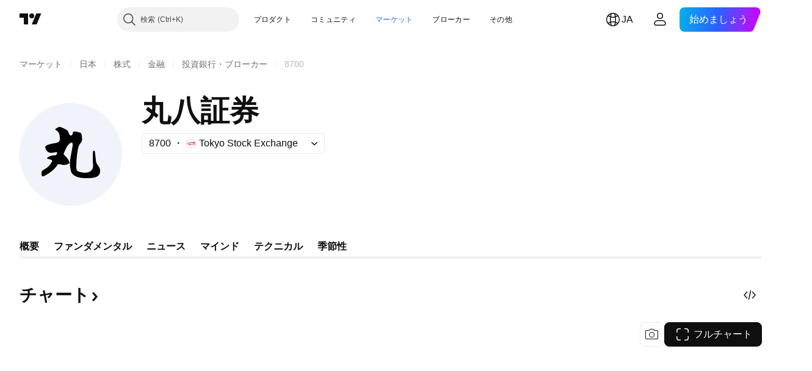

--- FILE ---
content_type: text/css; charset=utf-8
request_url: https://static.tradingview.com/static/bundles/48507.c2b4312adc616522c96a.css
body_size: 2681
content:
[data-theme=light]{--_0-zQFL:var(--color-cold-gray-50);--_1-zQFL:var(--color-cold-gray-50);--_2-zQFL:var(--color-cold-gray-200);--_3-zQFL:transparent;--_4-zQFL:var(--color-cold-gray-100);--_5-zQFL:var(--color-cold-gray-800);--_6-zQFL:var(--color-tv-blue-500);--_7-zQFL:var(--color-white);--_8-zQFL:var(--color-tv-blue-500);--_9-zQFL:var(--color-ripe-red-400)}[data-theme=dark]{--_0-zQFL:var(--color-cold-gray-800);--_1-zQFL:var(--color-cold-gray-750);--_2-zQFL:var(--color-cold-gray-650);--_3-zQFL:transparent;--_4-zQFL:var(--color-cold-gray-750);--_5-zQFL:var(--color-cold-gray-200);--_6-zQFL:var(--color-tv-blue-700);--_7-zQFL:var(--color-white);--_8-zQFL:transparent;--_9-zQFL:var(--color-ripe-red-400)}@keyframes waves-KY22vitn{0%{border-radius:20px}50%{border-color:var(--color-container-fill-primary-neutral-extra-bold)}to{border-radius:30px;bottom:-10px;left:-10px;right:-10px;top:-10px}}.tv-card-social-item{align-items:center;border:1px solid transparent;border-radius:21px;box-sizing:border-box;color:var(--color-text-primary);display:inline-flex;font-size:14px;height:46px;line-height:normal;overflow:hidden;padding:0 14px;position:relative;-webkit-user-select:none;user-select:none;vertical-align:top;white-space:nowrap;-webkit-tap-highlight-color:transparent;z-index:0}.tv-card-social-item__count,.tv-card-social-item__icon{display:inline-flex}.tv-card-social-item__count:not(:first-child),.tv-card-social-item__delta:not(:first-child){margin-left:4px}.tv-card-social-item__delta{color:var(--color-legacy-success)}.tv-card-social-item__icon svg{display:inline-block}.tv-card-social-item--border{border-color:var(--_1-zQFL)}.tv-card-social-item--button{cursor:pointer}.tv-card-social-item--button:active{background-color:var(--_1-zQFL);border-color:var(--_1-zQFL);color:var(--_5-zQFL);transform:scale(.95)}@media (any-hover:hover){.tv-card-social-item--button:hover{color:var(--_5-zQFL)}}.tv-card-social-item--button.i-checked{background-color:var(--_8-zQFL);border-color:var(--_8-zQFL);color:var(--_7-zQFL)}.tv-card-social-item--button.i-checked:active{background-color:#1f9cf0;border-color:#1f9cf0;color:var(--_7-zQFL)}@media (any-hover:hover){.tv-card-social-item--button.i-checked:hover{color:var(--_7-zQFL)}}@media (any-hover:hover){.tv-card-social-item--button.i-checked:hover.tv-card-social-item--favorite{color:var(--_9-zQFL)}}.tv-card-social-item--button.i-checked.tv-card-social-item--agrees{background-color:var(--color-container-fill-primary-neutral-extra-bold);border-color:var(--color-container-fill-primary-neutral-extra-bold);color:var(--color-content-primary-inverse)}.tv-card-social-item--button.i-disabled,.tv-card-social-item--button.i-disabled:active{background-color:var(--_3-zQFL);border-color:var(--_4-zQFL);color:var(--_2-zQFL);cursor:default;pointer-events:none;transform:none}@media (any-hover:hover){.tv-card-social-item--button.i-disabled:hover{background-color:var(--_3-zQFL);border-color:var(--_4-zQFL);color:var(--_2-zQFL);cursor:default;pointer-events:none;transform:none}}@media (any-hover:hover){.tv-card-social-item--button:hover>.tv-card-social-item__animated-background{height:100%;left:0;opacity:1;top:0;width:100%}}.tv-card-social-item--button.i-checked>.tv-card-social-item__animated-background,.tv-card-social-item--button.i-disabled>.tv-card-social-item__animated-background{background-color:transparent;transition-duration:0s}.tv-card-social-item--rounded{position:relative;width:46px}.tv-card-social-item--rounded .tv-card-social-item__icon{align-items:center;height:46px;justify-content:center;left:-1px;position:absolute;top:-1px;width:46px}.tv-card-social-item--share.i-checked{background-color:transparent;border-color:transparent;color:var(--color-tv-blue-100)}.tv-card-social-item--share.i-checked:active{background-color:var(--_0-zQFL);border-color:var(--_1-zQFL);color:var(--color-tv-blue-100)}.tv-card-social-item--share .tv-card-social-item__icon{left:-2px}.tv-card-social-item--favorite.i-checked{background-color:transparent;border-color:transparent;color:var(--_9-zQFL)}.tv-card-social-item--favorite.i-checked:active{background-color:var(--_0-zQFL);border-color:var(--_1-zQFL);color:var(--_9-zQFL)}@media (any-hover:hover){.tv-card-social-item--favorite.i-checked:hover{color:var(--_9-zQFL)}}@media (any-hover:hover){.tv-card-social-item--favorite.i-checked:hover .tv-card-social-item__animated-background{background-color:var(--_0-zQFL);transition:top .15s cubic-bezier(.33,0,.11,1),left .15s cubic-bezier(.33,0,.11,1),height .15s cubic-bezier(.33,0,.11,1),width .15s cubic-bezier(.33,0,.11,1),opacity .15s cubic-bezier(.33,0,.11,1)}}.tv-card-social-item--favorite.i-checked path{fill:currentColor}.tv-card-social-item__animated-background{background-color:var(--_0-zQFL);border-radius:20px;height:70%;left:15%;opacity:0;position:absolute;top:15%;transition:top .15s cubic-bezier(.33,0,.11,1),left .15s cubic-bezier(.33,0,.11,1),height .15s cubic-bezier(.33,0,.11,1),width .15s cubic-bezier(.33,0,.11,1),opacity .15s cubic-bezier(.33,0,.11,1);width:70%;z-index:-1}.tv-card-social-item--agrees{overflow:visible}.tv-card-social-item--agrees:not(.i-disabled){border:1px solid #d1d4dc99}.tv-card-social-item--agrees.i-loaded.i-checked:after,.tv-card-social-item--agrees.i-loaded.i-checked:before{animation-duration:.7s;animation-name:waves;animation-timing-function:ease-out;border:1px solid transparent;bottom:0;content:"";left:0;position:absolute;right:0;top:0}.tv-card-social-item--agrees.i-loaded.i-checked:after{animation-delay:.35s}.tv-card-social-item__count-digit-warp{height:16px;overflow:hidden}.tv-card-social-item__count-digit{display:block;height:16px}.tv-card-social-item__count-digit--down,.tv-card-social-item__count-digit--up{animation-duration:.35s;animation-name:count-digit-up}.tv-card-social-item__count-digit--up{animation-timing-function:cubic-bezier(.33,0,.11,1);transform:translateY(0)}.tv-card-social-item__count-digit--down{animation-direction:reverse;animation-timing-function:cubic-bezier(.89,0,.67,1);transform:translateY(0)}@keyframes count-digit-up-KY22vitn{0%{transform:translateY(0)}to{transform:translateY(-16px)}}[data-theme=light]{--_0-T54N:#f2364533;--_1-T54N:var(--color-cold-gray-900)}[data-theme=dark]{--_0-T54N:#f2364533;--_1-T54N:var(--color-cold-gray-200)}.tv-widget-idea{background-color:var(--color-body-bg);border-radius:6px;box-shadow:0 0 0 1px var(--color-border);box-sizing:border-box;display:flex;flex:1 0 auto;flex-direction:column;height:100%;min-height:520px;overflow:hidden;padding:20px;position:relative}@media (max-width:1019px){.tv-widget-idea{margin-bottom:10px;margin-left:8px;margin-right:8px;max-height:none;min-height:0;padding:12px}}.tv-widget-idea--highlighted:before{background-color:var(--color-banana-yellow-700);content:"";display:block;height:6px;left:0;position:absolute;right:0;top:0}.tv-widget-idea__author-row{align-items:center;display:flex;margin-bottom:14px;min-height:28px}.tv-widget-idea__title-row{align-items:start;display:flex;font-size:24px;font-weight:600;letter-spacing:-.2px;word-break:break-word}.tv-widget-idea__info-row{align-items:center;display:flex;font-size:16px;margin-top:12px;min-height:22px;z-index:0}.tv-widget-idea__title{color:var(--color-text-primary);display:inline-block;line-height:28px;margin-left:0;margin-right:auto;fill:var(--color-text-primary)}.tv-widget-idea__title:visited{color:var(--color-text-primary);fill:var(--color-text-primary)}@media (any-hover:hover){.tv-widget-idea__title:hover{color:var(--color-link-primary-hover);fill:var(--color-link-primary-hover)}}.tv-widget-idea__title:active{color:var(--color-link-primary-active);fill:var(--color-link-primary-active)}.tv-widget-idea__title:focus{outline:auto;outline-offset:2px}.tv-widget-idea__title:focus-visible{outline:auto;outline-offset:2px}.tv-widget-idea__title:focus:not(:focus-visible){outline:none}.tv-widget-idea__heart-icon{margin-left:8px}.tv-widget-idea__script-access{align-items:center;margin:0 -5px 0 8px;min-height:28px}@media (max-width:1019px){.tv-widget-idea__script-access{margin:0 0 0 8px}}.tv-widget-idea__script-type{align-items:center;color:var(--_1-T54N);margin:0 0 0 8px;min-height:28px}.tv-widget-idea__social-row{margin-top:auto}.tv-widget-idea--hidden-idea{background-color:var(--_0-T54N)}.tv-widget-idea--broker-idea_platinum:before{background:linear-gradient(90deg,#003488 5%,#057cda 39.94%,#0067af 78.94%,#083976 107%);content:"";height:4px;left:0;position:absolute;top:0;width:100%}.tv-widget-idea__description-row{color:var(--color-text-primary);cursor:pointer;font-size:15px;line-height:24px;margin-bottom:18px}.tv-widget-idea__description-row--clamped{display:-webkit-box;overflow:hidden;-webkit-line-clamp:4;-webkit-box-orient:vertical;line-height:24px;max-height:96px}.tv-widget-idea__description-row--no-margin{margin-bottom:0}.tv-widget-idea__delete-button{color:var(--color-text-primary);cursor:pointer;opacity:.7;position:absolute;right:8px;top:8px}@media (any-hover:hover){.tv-widget-idea__delete-button:hover{opacity:1}}.tv-widget-idea__delete-button svg{display:block}.tv-widget-idea__cover{border:1px solid var(--color-divider);border-radius:3px;box-sizing:border-box;display:block;height:254px;width:100%}@media (max-width:1019px){.tv-widget-idea__cover{height:auto;min-height:164px;min-width:285px}}.tv-widget-idea__cover-link{color:var(--color-link-primary-default);cursor:pointer;display:block;fill:var(--color-link-primary-default)}.tv-widget-idea__cover-link:visited{color:var(--color-link-primary-default);fill:var(--color-link-primary-default)}@media (any-hover:hover){.tv-widget-idea__cover-link:hover{color:var(--color-link-primary-hover);fill:var(--color-link-primary-hover)}}.tv-widget-idea__cover-link:active{color:var(--color-link-primary-active);fill:var(--color-link-primary-active)}.tv-widget-idea__cover-link:focus{outline:auto;outline-offset:2px}.tv-widget-idea__cover-link:focus-visible{outline:auto;outline-offset:2px}.tv-widget-idea__cover-link:focus:not(:focus-visible){outline:none}.tv-widget-idea__cover-wrap{margin:23px 0 20px;position:relative;-webkit-user-select:none;user-select:none}@media (max-width:1019px){.tv-widget-idea__cover-wrap{margin:16px 0}}.tv-widget-idea__cover-play-icon{background-color:var(--color-brand);border-radius:100px;box-shadow:1px 1px 6px rgba(0,0,0,.3);height:50px;left:50%;margin-left:-25px;margin-top:-25px;pointer-events:none;position:absolute;top:50%;transition:transform .35s;width:50px}@media (any-hover:hover){:hover+.tv-widget-idea__cover-play-icon{transform:scale(1.2)}}.tv-widget-idea__cover-play-icon svg{fill:var(--color-white)}.tv-widget-idea__cover-video-duration{background-color:var(--color-brand);border-radius:8px;bottom:11px;color:var(--color-white);font-size:11px;left:auto;padding:2px 8px;pointer-events:none;position:absolute;right:8px}.tv-widget-idea__cover-video-cam{bottom:11px;height:16px;left:8px;pointer-events:none;position:absolute}@media (any-hover:hover){.tv-widget-idea__cover-wrap:hover .tv-widget-idea__actions{opacity:1;transition-duration:60ms}}.tv-widget-idea__super-actions{margin-top:18px}.tv-widget-idea__symbol{color:var(--color-text-primary);fill:var(--color-text-primary)}.tv-widget-idea__symbol:visited{color:var(--color-text-primary);fill:var(--color-text-primary)}@media (any-hover:hover){.tv-widget-idea__symbol:hover{color:var(--color-link-primary-hover);fill:var(--color-link-primary-hover)}}.tv-widget-idea__symbol:active{color:var(--color-link-primary-active);fill:var(--color-link-primary-active)}.tv-widget-idea__symbol:focus{outline:auto;outline-offset:2px}.tv-widget-idea__symbol:focus-visible{outline:auto;outline-offset:2px}.tv-widget-idea__symbol:focus:not(:focus-visible){outline:none}.tv-widget-idea__symbol--non-interactive{color:var(--color-cold-gray-500);fill:var(--color-cold-gray-500)}.tv-widget-idea__symbol--non-interactive:visited{color:var(--color-cold-gray-500);fill:var(--color-cold-gray-500)}@media (any-hover:hover){.tv-widget-idea__symbol--non-interactive:hover{color:var(--color-cold-gray-500);fill:var(--color-cold-gray-500)}}.tv-widget-idea__symbol--non-interactive:active{color:var(--color-cold-gray-500);fill:var(--color-cold-gray-500)}.tv-widget-idea__symbol--non-interactive:focus{outline:auto;outline-offset:2px}.tv-widget-idea__symbol--non-interactive:focus-visible{outline:auto;outline-offset:2px}.tv-widget-idea__symbol--non-interactive:focus:not(:focus-visible){outline:none}.tv-widget-idea__timeframe{color:var(--color-text-secondary);cursor:default;flex-shrink:0;white-space:pre}.tv-widget-idea__risk-warning{color:var(--color-cold-gray-450);font-size:14px;line-height:22px;margin-top:12px}.tv-widget-idea__symbol,.tv-widget-idea__timeframe{vertical-align:middle}.tv-widget-idea__label{margin-left:12px}.tv-widget-idea__stats-row{align-items:center;display:inline-flex;flex:0 0 auto;margin-left:auto;max-width:80%}.tv-widget-idea__symbol-info{display:inline-block;overflow:hidden;text-overflow:ellipsis;white-space:nowrap}.tv-social-row{align-items:flex-end;display:flex;flex:1 0 auto;justify-content:space-between}.tv-social-row__end--adjusted{margin-right:-10px}.tv-social-row__end .tv-social-row__item+.tv-social-row__item--rounded{margin-left:2px}.tv-social-row__end .tv-social-row__item--rounded+.tv-social-row__item--rounded{margin-left:10px}.tv-card-stats{color:var(--color-text-secondary);cursor:default;display:inline-flex;flex:0 0 auto;font-size:14px;line-height:16px}@media (max-width:767px){.tv-card-stats{display:block;text-align:right}.tv-card-stats__dot{display:none}.tv-card-stats__time,.tv-card-stats__views{display:block}}.tv-card-user-info{align-items:center;flex-wrap:nowrap}.tv-card-user-info,.tv-card-user-info__main-wrap{display:flex;min-width:0}.tv-card-user-info__badge-wrap{margin-right:12px}.tv-card-user-info__username{align-items:center;display:flex;font-size:0;margin-left:12px;min-width:0}.tv-card-user-info__username svg{display:inline-block}.tv-card-user-info__name{color:var(--color-text-primary);font-size:16px;overflow:hidden;text-overflow:ellipsis;white-space:nowrap;fill:var(--color-text-primary);margin-right:8px}.tv-card-user-info__name:visited{color:var(--color-text-primary);fill:var(--color-text-primary)}@media (any-hover:hover){.tv-card-user-info__name:hover{color:var(--color-link-primary-hover);fill:var(--color-link-primary-hover)}}.tv-card-user-info__name:active{color:var(--color-link-primary-active);fill:var(--color-link-primary-active)}.tv-card-user-info__name:focus{outline:auto;outline-offset:2px}.tv-card-user-info__name:focus-visible{outline:auto;outline-offset:2px}.tv-card-user-info__name:focus:not(:focus-visible){outline:none}

--- FILE ---
content_type: application/javascript; charset=utf-8
request_url: https://static.tradingview.com/static/bundles/ja.92239.72ecd18ef3a7d6c9af4b.js
body_size: 8385
content:
(self.webpackChunktradingview=self.webpackChunktradingview||[]).push([[92239,43878,97837,2525,94830,68393,52742],{621849:e=>{e.exports=["固定銘柄"]},256334:e=>{e.exports=["プロプライエタリ"]},933168:e=>{e.exports=["イコール"]},297964:e=>{e.exports=["バリュー"]},202205:e=>{e.exports=["銘柄"]},449684:e=>{e.exports=["フルチャート"]},535919:e=>{e.exports=["ローソク足"]},45402:e=>{e.exports=["チャートスタイル: ローソク足"]},638305:e=>{e.exports=["チャートスタイル: エリア"]},456425:e=>{e.exports=["エリア"]},566487:e=>{e.exports=["マーカー付きライン"]},370943:e=>{e.exports=["ステップライン"]},137597:e=>{e.exports=["{username}の投稿"]},558004:e=>{e.exports=["利回り"]},401563:e=>{e.exports=["価格"]},941044:e=>{e.exports=["最終利回り"]},732836:e=>{e.exports=["価格"]},808107:e=>{e.exports=["時価総額"]},141694:e=>{e.exports=["チャート"]},984134:e=>{e.exports=["価格"]},516954:e=>{e.exports=["有料スクリプト"]},959698:e=>{e.exports=["コメント"]},701251:e=>{e.exports={en:["CUSIP"]}},117760:e=>{e.exports={en:["FIGI"]}},805063:e=>{e.exports={en:["ISIN"]}},772285:e=>{e.exports=["自動車"]},256257:e=>{e.exports=["ブローカー"]},237744:e=>{e.exports=["取引所"]},362668:e=>{e.exports=["月次"]},747851:e=>{e.exports=["消費者"]},65243:e=>{e.exports=["気候"]},114479:e=>{e.exports=["ビジネス"]},338436:e=>{e.exports={en:["GDP"]}},172102:e=>{e.exports=["政府"]},971535:e=>{e.exports=["エネルギー"]},115787:e=>{e.exports=["お気に入り"]},447727:e=>{e.exports=["住宅"]},20457:e=>{e.exports=["健康"]},387210:e=>{e.exports=["労働"]},535040:e=>{e.exports=["お金"]},952486:e=>{e.exports=["物価"]},973734:e=>{e.exports=["税金"]},430169:e=>{e.exports=["貿易"]},694869:e=>{e.exports=["上場日"]},282908:e=>{e.exports=["時価総額"]},619345:e=>{e.exports=["TradingViewで最新のデータと詳細を今すぐチェック {symbolPageUrl}"]},353001:e=>{e.exports=["カレンダーに追加"]},855884:e=>{e.exports=["データはまもなくここに表示されます。"]},414997:e=>{e.exports=["IPO予定: {date}"]},519208:e=>{e.exports=["IPO進行中"]},497574:e=>{e.exports=["{symbol}は本日上場予定です！"]},212702:e=>{e.exports=["ブースト"]},945370:e=>{e.exports=["単位"]},930912:e=>{e.exports={en:["NAV"]}},989771:e=>{e.exports=["表示できません"]},387286:e=>{e.exports=["データなし"]},611699:e=>{e.exports=["秒"]},606011:e=>{e.exports=["{date}付"]},492440:e=>{e.exports=["10年間"]},492219:e=>{e.exports=["3ヶ月"]},735074:e=>{e.exports={en:["5G"]}},79869:e=>{e.exports=["売上原価"]},725765:e=>{e.exports={en:["CEO"]}},306298:e=>{e.exports=["クーポンレート"]},576652:e=>{e.exports=["クーポン支払額"]},832552:e=>{e.exports=["カバードボンド"]},609797:e=>{e.exports=["コイン"]},514269:e=>{e.exports=["普通株式等Tier1 (CET1) 比率"]},337151:e=>{e.exports=["コミッティ"]},478094:e=>{e.exports=["通信機器"]},975113:e=>{e.exports=["保守的"]},719283:e=>{e.exports=["建設・エンジニアリング"]},254008:e=>{e.exports=["消費者"]},825471:e=>{e.exports=["銅採掘"]},437084:e=>{e.exports=["模倣"]},351425:e=>{e.exports=["企業、資産担保"]},193852:e=>{e.exports=["企業、バンクローン"]},312925:e=>{e.exports=["企業、ブロードベース"]},872799:e=>{e.exports=["企業、コンバーチブル"]},753867:e=>{e.exports=["企業、優先株"]},885162:e=>{e.exports=["カテゴリー"]},606495:e=>{e.exports=["大麻"]},729716:e=>{e.exports=["自己資本比率分析"]},941549:e=>{e.exports=["資本配分分析"]},661096:e=>{e.exports=["キャピタルゲイン"]},526432:e=>{e.exports=["キャピタルマーケット"]},986090:e=>{e.exports=["現金および現金同等物"]},12431:e=>{e.exports=["カジノ・ゲーム"]},465850:e=>{
e.exports=["変動 (1年)"]},325189:e=>{e.exports=["チャートスタイル: マーカー付きライン"]},408356:e=>{e.exports=["チャートスタイル: ステップライン"]},458425:e=>{e.exports=["チャートのスナップショット"]},210679:e=>{e.exports=["@TradingViewで行った私の{screenshotName}の分析をチェックしてみてください:{url}"]},960957:e=>{e.exports=["信用格下げ"]},638788:e=>{e.exports=["信用格付け"]},325944:e=>{e.exports=["クロスオーバー"]},974521:e=>{e.exports=["為替ヘッジ、配当"]},471859:e=>{e.exports=["為替ヘッジ、ESG"]},684892:e=>{e.exports=["為替ヘッジ、イコール"]},925569:e=>{e.exports=["為替ヘッジ、取引所特定"]},587880:e=>{e.exports=["為替ヘッジ、ファンダメンタル"]},756241:e=>{e.exports=["為替ヘッジ、グロース"]},408556:e=>{e.exports=["為替ヘッジ、低ボラティリティ"]},881181:e=>{e.exports=["為替ヘッジ、マルチファクター"]},569185:e=>{e.exports=["為替ヘッジ、価格加重"]},700656:e=>{e.exports=["為替ヘッジ、テクニカル"]},358462:e=>{e.exports=["為替ヘッジ、バニラ"]},813076:e=>{e.exports=["為替ヘッジ、バリュー"]},871519:e=>{e.exports=["S&Pによる現在の格付け: {grade}"]},596402:e=>{e.exports=["{ratingName}の現在の格付けは、S&P社によって提供されています。"]},733500:e=>{e.exports=["カーブのカスタマイズ"]},451391:e=>{e.exports=["サイバーセキュリティ―"]},749810:e=>{e.exports=["AMTフリー"]},828568:e=>{e.exports=["専門家による評価の集計"]},646969:e=>{e.exports=["インパクトを分析"]},603838:e=>{e.exports=["{symbol_name}について"]},234714:e=>{e.exports=["絶対リターン"]},801686:e=>{e.exports=["航空宇宙・防衛"]},122635:e=>{e.exports=["攻撃的"]},228523:e=>{e.exports=["農産物"]},462616:e=>{e.exports=["全期間"]},338772:e=>{e.exports=["上場来高値"]},532126:e=>{e.exports=["アプリケーションソフトウェア"]},315897:e=>{e.exports=["利用可能になり次第、こちらからご覧いただけます。それまでは他の国のカーブをご覧ください。"]},71684:e=>{e.exports=["各取引所の規則により（無料の遅延データも含め）{exchange}は有料プランの方にのみデータを提供しています。"]},4825:e=>{e.exports=["アジア・太平洋地域"]},65913:e=>{e.exports=["資産"]},938562:e=>{e.exports=["資産管理・保管銀行"]},104760:e=>{e.exports=["資産"]},910138:e=>{e.exports=["運用資産残高 (AUM)"]},780676:e=>{e.exports=["現行の合意書に記された規約では、現在のところ{exchange}のデータ提供はございませんが、改訂後の規約に「同意します」とご回答いただければ無料で追加することが可能です。"]},535384:e=>{e.exports=["自動車製造"]},919183:e=>{e.exports=["バックワーデーション"]},217277:e=>{e.exports=["バスケット"]},296825:e=>{e.exports=["ベータ"]},859421:e=>{e.exports=["ビッグ・テック"]},197890:e=>{e.exports=["ブロックチェーン"]},31249:e=>{e.exports=["ブランド"]},506326:e=>{e.exports=["ブロードマチュリティ"]},808835:e=>{e.exports=["ブロードマーケット、資産担保"]},309659:e=>{e.exports=["ブロードマーケット、ブロードベース"]},44029:e=>{e.exports=["ブロードテクノロジー"]},172266:e=>{e.exports=["ブロードテマティック"]},896222:e=>{e.exports=["ブロードベース"]},759938:e=>{e.exports=["ブロードラインリテール"]},381818:e=>{e.exports=["バイライト"]},2100:e=>{e.exports=["満期一括"]},895636:e=>{e.exports=["満期一括、ファンダメンタル"]},251140:e=>{e.exports={en:["GDP"]}},515462:e=>{e.exports=["わかりました"]},391817:e=>{e.exports=["国債、エージェンシー"]},984579:e=>{e.exports=["国債、ブロードベース"]},42951:e=>{e.exports=["国債、インフレ連動"]},501592:e=>{e.exports=["地方債、自治体／市町村"]},981526:e=>{e.exports=["国債、不動産担保"]},713022:e=>{e.exports=["国債、外国通貨"]},191222:e=>{e.exports=["国債、国庫"]},725587:e=>{e.exports=["金採掘"]},575338:e=>{e.exports=["ウィジェットを入手"]},886911:e=>{e.exports=["ゲノム科学"]},14821:e=>{e.exports=["国・地域"]},441187:e=>{e.exports=["グローバル（米国バスケットを除く）"]},743593:e=>{e.exports=["売上総利益"]},272962:e=>{e.exports=["成長率"]},411680:e=>{e.exports=["ダウンロードと共有"]},255009:e=>{
e.exports=["取引所の合意書にご記入いただければ、当社ユーザーに提供されている{exchange}のデータへのアクセスが可能になります。ご心配なく、数クリックで完了します。"]},174734:e=>{e.exports=["今日のレンジ"]},687825:e=>{e.exports=["日ごと"]},427940:e=>{e.exports=["先進国通貨建て"]},671507:e=>{e.exports=["負債"]},555933:e=>{e.exports=["債務レベルと返済能力"]},99625:e=>{e.exports=["投稿を削除"]},746369:e=>{e.exports=["預託証券"]},39962:e=>{e.exports=["預託証券"]},319466:e=>{e.exports=["デリバティブ"]},701381:e=>{e.exports=["各種銀行"]},302584:e=>{e.exports=["様々な金属／採掘"]},216410:e=>{e.exports=["配当の取扱い"]},681995:e=>{e.exports=["デジタルエコノミー"]},75873:e=>{e.exports=["デジタル決済"]},278311:e=>{e.exports=["分配金課税"]},145752:e=>{e.exports=["分配金"]},837780:e=>{e.exports=["ディストリビューター"]},489826:e=>{e.exports=["デュレーション"]},242179:e=>{e.exports=["デュレーションヘッジ"]},519275:e=>{e.exports=["予想EPS"]},933900:e=>{e.exports={en:["ESG"]}},42016:e=>{e.exports=["ユーロ・ストックス50 中期"]},916154:e=>{e.exports=["ユーロ・ストックス50 短期"]},814002:e=>{e.exports=["環境"]},690064:e=>{e.exports=["エネルギー設備／サービス"]},852484:e=>{e.exports=["教育"]},510640:e=>{e.exports=["エディターズピック"]},319011:e=>{e.exports=["等しい"]},536816:e=>{e.exports=["ユーロ建て"]},591692:e=>{e.exports=["イベント・ドリブン"]},672341:e=>{e.exports=["期間延長型"]},202856:e=>{e.exports=["取引所上場"]},691225:e=>{e.exports=["特定の取引所限定"]},283848:e=>{e.exports=["限定"]},713013:e=>{e.exports=["支出と調整"]},590481:e=>{e.exports=["他のカーブを見てみる"]},664891:e=>{e.exports=["設立"]},349255:e=>{e.exports=["食料品・飲料・タバコ"]},91940:e=>{e.exports=["取引所の合意書への署名に失敗しました"]},576362:e=>{e.exports=["注目"]},795048:e=>{e.exports=["固定"]},713249:e=>{e.exports=["資産配分固定"]},949101:e=>{e.exports=["フィンテック"]},166039:e=>{e.exports=["金融取引所・データ"]},953811:e=>{e.exports=["財務状況の分析"]},561807:e=>{e.exports=["金融サービス"]},218249:e=>{e.exports=["速報"]},190701:e=>{e.exports=["変動利率"]},461804:e=>{e.exports=["フリーキャッシュフロー"]},967587:e=>{e.exports=["頻度"]},581189:e=>{e.exports=["先物の流動性"]},679597:e=>{e.exports=["ファンドフロー (1年)"]},815636:e=>{e.exports={en:["G20"]}},238698:e=>{e.exports=["主要データポイント"]},919073:e=>{e.exports=["続きを読む"]},228477:e=>{e.exports=["{year} 上期"]},326909:e=>{e.exports=["{year} 下期"]},370566:e=>{e.exports=["ホテル・レストラン／レジャー"]},87280:e=>{e.exports=["ホテル・リゾート／クルーズ"]},841731:e=>{e.exports=["住宅"]},941586:e=>{e.exports=["取引セッション中の先物の取引量"]},392169:e=>{e.exports=["香港取引所上場"]},475754:e=>{e.exports=["ヘッドライン"]},427414:e=>{e.exports=["本社"]},735149:e=>{e.exports=["医療機器"]},213676:e=>{e.exports=["医療機器／サービス"]},14386:e=>{e.exports=["医療機器／医療品"]},103398:e=>{e.exports=["医療機関／医療サービス"]},956478:e=>{e.exports=["医療テクノロジー"]},590978:e=>{e.exports=["ヘッジファンド戦略"]},527254:e=>{e.exports=["高配当利回りの国々"]},737305:e=>{e.exports=["ベータ値上位"]},717897:e=>{e.exports=["同意します"]},713884:e=>{e.exports=["これは必要です、アップグレードします"]},773904:e=>{e.exports=["IPO公募価格"]},50529:e=>{e.exports=["重要"]},266570:e=>{e.exports=["正貨"]},87783:e=>{e.exports=["利払い費"]},802286:e=>{e.exports=["支払利息および非利息経費"]},262556:e=>{e.exports=["支払利息・PCL"]},559595:e=>{e.exports=["インタラクティブメディア・サービス"]},547218:e=>{e.exports=["金利"]},410268:e=>{e.exports=["インターミディエイト"]},154441:e=>{e.exports=["インターネット"]},931458:e=>{e.exports=["インターネットサービス／インフラ"]},669905:e=>{e.exports=["インバース時価総額"]},43914:e=>{
e.exports=["招待専用スクリプトです。ご利用にあたっては投稿者へお問い合わせください。"]},921636:e=>{e.exports=["招待専用スクリプト。アクセスが許可されています。"]},364491:e=>{e.exports=["インカムゲイン"]},869375:e=>{e.exports=["インカム／キャピタルゲイン"]},669338:e=>{e.exports=["所得税タイプ"]},831752:e=>{e.exports=["産業用金属"]},160966:e=>{e.exports=["インフレ"]},196511:e=>{e.exports=["インフレヘッジ"]},88820:e=>{e.exports=["インフレ対策"]},571701:e=>{e.exports=["インフラストラクチャ"]},347945:e=>{e.exports=["保険"]},532192:e=>{e.exports=["保険準備金"]},32329:e=>{e.exports=["保険準備金・支払請求・保険料"]},360811:e=>{e.exports=["識別子"]},855961:e=>{e.exports=["無料登録"]},560007:e=>{e.exports=["おっと、ブーストが多すぎます"]},315878:e=>{e.exports=["石油・ガス探査／生産"]},908414:e=>{e.exports=["石油・ガス機器／サービス"]},832445:e=>{e.exports=["石油・ガス精製／マーケティング"]},243787:e=>{e.exports=["石油・ガス／消費燃料"]},819295:e=>{e.exports=["OK"]},701943:e=>{e.exports=["営業費用"]},612282:e=>{e.exports=["営業利益"]},31381:e=>{e.exports=["最適化"]},260633:e=>{e.exports=["オプティマイズド・コモディティ"]},16610:e=>{e.exports=["始値"]},749128:e=>{e.exports=["オシレーター"]},925478:e=>{e.exports=["低炭素"]},24310:e=>{e.exports=["低ボラティリティ"]},803933:e=>{e.exports=["貸倒引当金"]},529861:e=>{e.exports=["貸付残高および顧客預金残高"]},728257:e=>{e.exports=["ロング"]},738523:e=>{e.exports=["ロング - ショート"]},12933:e=>{e.exports=["ロング／ショート ボラティリティ"]},533312:e=>{e.exports=["今のところお知らせする出来事はないようです"]},669117:e=>{e.exports=["ラダー"]},442872:e=>{e.exports=["レジャー用品"]},699247:e=>{e.exports=["ライフサイエンスツール／サービス"]},223339:e=>{e.exports=["リンクがクリップボードにコピーされました"]},550146:e=>{e.exports=["MLP"]},72543:e=>{e.exports=["移動平均"]},238108:e=>{e.exports=["モビリティ"]},217893:e=>{e.exports=["中間"]},161642:e=>{e.exports=["若干攻撃的"]},111062:e=>{e.exports=["若干保守的"]},514121:e=>{e.exports=["MOM (モメンタム)"]},486086:e=>{e.exports=["満期"]},623096:e=>{e.exports=["長期最大キャピタルゲイン税率"]},166342:e=>{e.exports=["短期最大キャピタルゲイン税率"]},514541:e=>{e.exports=["最大供給量"]},468310:e=>{e.exports=["マネージド・フューチャーズ"]},970341:e=>{e.exports=["運用スタイル"]},332417:e=>{e.exports=["マーケットニュートラル"]},239084:e=>{e.exports=["時価総額"]},51678:e=>{e.exports=["市場価値"]},176492:e=>{e.exports=["金属"]},217717:e=>{e.exports=["金属／鉱物"]},770306:e=>{e.exports=["メキシコ・南アメリカ"]},830502:e=>{e.exports=["メディア／エンターテイメント"]},805658:e=>{e.exports=["合併アービトラージ"]},850434:e=>{e.exports=["中東・アフリカ"]},758410:e=>{e.exports=["ミレニアル世代"]},377553:e=>{e.exports=["マルチファクター"]},397958:e=>{e.exports=["ナスダック上場"]},810282:e=>{e.exports=["データがありません"]},567854:e=>{e.exports=["ここにニュースはありません"]},294830:e=>{e.exports=["投稿者用メモ"]},134905:e=>{e.exports=["営業外収益・費用"]},903928:e=>{e.exports=["営業外収益／費用"]},952210:e=>{e.exports=["営業外収益"]},695709:e=>{e.exports=["非利息経費"]},192341:e=>{e.exports=["天然資源"]},560205:e=>{e.exports=["当期純利益 (通期)"]},225990:e=>{e.exports=["純利益／従業員数 (1年)"]},707458:e=>{e.exports=["純貸付"]},427140:e=>{e.exports=["次"]},815013:e=>{e.exports=["次回決算報告日"]},833599:e=>{e.exports=["次のスライド"]},695981:e=>{e.exports=["ネガティブ"]},260508:e=>{e.exports=["ニッチ"]},823355:e=>{e.exports=["核エネルギー"]},997751:e=>{e.exports=["ソース"]},557586:e=>{e.exports=["ソフトウェア／サービス"]},985129:e=>{e.exports=["申し訳ありませんが、無料プランではこのデータを利用できません"]},953974:e=>{e.exports=["申し訳ございませんが、現在こちらのデータは含まれていません"]},734529:e=>{e.exports=["申し訳ございませんが、こちらは登録済のユーザーの方のみご利用可能です"]},
975232:e=>{e.exports=["申し訳ありませんが、こちらのニュースは現在ご利用いただけません"]},225336:e=>{e.exports=["スケジュール"]},292278:e=>{e.exports=["スクリプトは保護されています。"]},702060:e=>{e.exports=["合意書をご覧ください"]},883839:e=>{e.exports=["選定基準"]},530133:e=>{e.exports=["自社株買い"]},334923:e=>{e.exports=["発行済株式"]},13009:e=>{e.exports=["ショート"]},764598:e=>{e.exports=["少なく表示"]},707073:e=>{e.exports=["詳細を表示"]},41827:e=>{e.exports=["サイズとスタイル"]},518917:e=>{e.exports=["ログインして限定ニュースを読む"]},10301:e=>{e.exports=["銀採掘"]},495551:e=>{e.exports=["シンガポールドル"]},971236:e=>{e.exports=["単一銘柄"]},929953:e=>{e.exports=["宇宙"]},309649:e=>{e.exports=["専門金融機関"]},335824:e=>{e.exports=["鉄鋼業"]},752177:e=>{e.exports=["ポンド建て"]},972244:e=>{e.exports=["ストラテジー"]},656070:e=>{e.exports=["形態"]},386885:e=>{e.exports=["インジケーターによる評価の要約"]},821778:e=>{e.exports=["サマリー"]},595481:e=>{e.exports=["シンボル"]},302238:e=>{e.exports=["保険金支払請求"]},54490:e=>{e.exports=["ポジティブ"]},869079:e=>{e.exports=["ペア"]},200908:e=>{e.exports=["旅客航空"]},404665:e=>{e.exports=["陸上旅客輸送"]},17988:e=>{e.exports=["パッシブ"]},488129:e=>{e.exports=["過去1年"]},158141:e=>{e.exports=["過去5年"]},784999:e=>{e.exports=["過去1ヶ月"]},649423:e=>{e.exports=["過去4半期"]},258997:e=>{e.exports=["現物保有"]},387901:e=>{e.exports=["製薬・バイオテクノロジー／ライフサイエンス"]},871177:e=>{e.exports=["Pine Script® インジケーター"]},601470:e=>{e.exports=["Pine Script® ライブラリ"]},359681:e=>{e.exports=["Pine Script® ストラテジー"]},562612:e=>{e.exports=["貴金属"]},842131:e=>{e.exports=["既経過保険料"]},965523:e=>{e.exports=["Pretax income (税引前利益)"]},363861:e=>{e.exports=["前回"]},562837:e=>{e.exports=["前日終値"]},361930:e=>{e.exports=["前のスライド"]},269716:e=>{e.exports=["米ドル建ての価格"]},401885:e=>{e.exports=["{currency}建ての価格"]},575811:e=>{e.exports=["価格加重"]},921857:e=>{e.exports=["プライマリーアドバイザー"]},93005:e=>{e.exports=["プリンシプルベース"]},690593:e=>{e.exports=["プライベートアイデア"]},627458:e=>{e.exports=["プライベートスクリプト"]},995981:e=>{e.exports=["生産高"]},45668:e=>{e.exports=["損害保険"]},561300:e=>{e.exports=["プロプライエタリ"]},267894:e=>{e.exports=["提供元"]},751996:e=>{e.exports=["{year} 第1四半期"]},200523:e=>{e.exports=["{year} 第2四半期"]},620664:e=>{e.exports=["{year} 第3四半期"]},540515:e=>{e.exports=["{year} 第4四半期"]},329306:e=>{e.exports=["不動産投資信託 (REIT)"]},90543:e=>{e.exports=["ロボット製造"]},668190:e=>{e.exports=["ロボット工学／AI"]},112599:e=>{e.exports=["小売業 - 贅沢品から生活必需品まで"]},401310:e=>{e.exports=["収益担保"]},9965:e=>{e.exports=["売上高 (通期)"]},942013:e=>{e.exports=["売上高／従業員数 (1年)"]},723145:e=>{e.exports=["売上から利益への転換"]},743309:e=>{e.exports=["予想売上高"]},274017:e=>{e.exports=["地方銀行"]},983397:e=>{e.exports=["再読み込み"]},711655:e=>{e.exports=["リモートワーク"]},223509:e=>{e.exports=["再生可能エネルギー"]},433784:e=>{e.exports=["決算期間"]},947572:e=>{e.exports=["レプリケーション手法"]},774484:e=>{e.exports=["全資本に対する準備金"]},663886:e=>{e.exports=["リスク"]},552755:e=>{e.exports=["リスクパリティ"]},925529:e=>{e.exports=["リスクプレミアム"]},183198:e=>{e.exports={en:["S&P 500"]}},214211:e=>{e.exports=["S&P 500 中期"]},807294:e=>{e.exports=["S&P 500 短期"]},321684:e=>{e.exports=["世界"]},278736:e=>{e.exports=["水"]},963929:e=>{e.exports=["溢れんばかりの愛ですね！少し気持ちを落ち着かせて、チャートをじっくり見直した後にまたお試しください。"]},803575:e=>{e.exports=["週ごと"]},257808:e=>{e.exports=["ウェイト"]},
66078:e=>{e.exports=["加重方式"]},349898:e=>{e.exports=["直近の取引セッション終了時のシンボル価格です。クリックして詳細をご覧ください。"]},428743:e=>{e.exports=["現在の取引セッション開始時のシンボル価格です。クリックして詳細をご覧ください。"]},560629:e=>{e.exports=["ファンド内容"]},997199:e=>{e.exports=["総自己資本比率"]},960435:e=>{e.exports=["全預金残高"]},841014:e=>{e.exports=["営業費用合計"]},530473:e=>{e.exports=["総供給量"]},990749:e=>{e.exports=["上位10企業"]},559993:e=>{e.exports=["上位10位のウェイト"]},842790:e=>{e.exports=["上位20の経済圏"]},194701:e=>{e.exports=["税金とその他"]},713184:e=>{e.exports=["タクティカル"]},487972:e=>{e.exports=["スナップショットを取得"]},654953:e=>{e.exports=["ターゲットデュレーション"]},773282:e=>{e.exports=["ターゲットテナー"]},360528:e=>{e.exports=["テクニカル"]},519340:e=>{e.exports=["電気通信"]},684799:e=>{e.exports=["この取引セッション中に到達したシンボルの高値および安値です。クリックして詳細をご覧ください。"]},433407:e=>{e.exports=["理論価格"]},954980:e=>{e.exports=["現在のところ、選択した期間で表示できる売上高データはありません。"]},365496:e=>{e.exports=["あと残り1ステップです"]},154820:e=>{e.exports=["この情報は、あなたが個人的に何をすべきかを推奨するものではありません。データを投資アドバイスとして捉えないでください。どのような取引においても、look first, then leap（まず調べてから行動）してください。"]},824821:e=>{e.exports=["ティック"]},101e3:e=>{e.exports=["Tier1比率"]},471490:e=>{e.exports=["指標加重型"]},324661:e=>{e.exports=["木材"]},312806:e=>{e.exports=["日時"]},658365:e=>{e.exports=["発足時期"]},437725:e=>{e.exports=["上場来期間"]},308856:e=>{e.exports=["取引／決済処理サービス"]},281583:e=>{e.exports=["トレンドフォロー"]},472359:e=>{e.exports=["月2回"]},653153:e=>{e.exports=["米ドル建て"]},535950:e=>{e.exports=["特別損益"]},882369:e=>{e.exports=["合意書に取引所{exchange}を追加できません"]},518861:e=>{e.exports=["全資本に対する未経過保険料"]},881118:e=>{e.exports=["不明"]},864677:e=>{e.exports=["超短期"]},97837:e=>{e.exports=["更新済"]},479612:e=>{e.exports=["ボラティリティヘッジ"]},351514:e=>{e.exports=["値"]},404994:e=>{e.exports=["バニラ"]},6480:e=>{e.exports=["変動型"]},829566:e=>{e.exports=["分散"]},148197:e=>{e.exports=["ビデオゲーム／eスポーツ"]},653497:e=>{e.exports=["通知されました"]},850871:e=>{e.exports=["現時点ではこの国債のイールドカーブはご覧いただけません"]},137470:e=>{e.exports=["全保有銘柄: {count}"]},820538:e=>{e.exports=["{exchange}は登録ユーザーにのみデータを提供しています。データを入手するにはTradingViewアカウントへのご登録が必要です。"]},505919:e=>{e.exports=["{shortName} 先物価格"]},546730:e=>{e.exports=["{shortName} 指数"]},923211:e=>{e.exports=["{shortName} 価格"]},864314:e=>{e.exports=["{shortName} レート"]},279835:e=>{e.exports=["{title} がクリップボードにコピーされました"]},37866:e=>{e.exports=["日"]},666794:e=>{e.exports=["時間"]},477462:e=>{e.exports=["分"]},72685:e=>{e.exports=["{count}ブースト"]},595139:e=>{e.exports=["{count}コメント"]}}]);

--- FILE ---
content_type: image/svg+xml
request_url: https://s3-symbol-logo.tradingview.com/maruhachi-securities-co-ltd--big.svg
body_size: 569
content:
<!-- by TradingView --><svg width="56" height="56" viewBox="0 0 56 56" xmlns="http://www.w3.org/2000/svg"><path fill="#F0F3FA" d="M0 0h56v56H0z"/><path d="M19.96 26.8c-.6.08-1.25.18-1.97.3-2.23.36-3.31-.86-3.96-2.85a.56.56 0 0 1-.03-.16c0-1.59 5.25-2.14 6.08-2.39 1.2-.34 1.92-.7 1.92-1.95 0-2.25-.27-4.02-2.02-4.93-.59-.31-.6-.63-.02-.97l1.06-.6c.54-.3 1.09-.33 1.65-.08 1.17.5 3.47 1.38 3.89 2.45l.65 1.45c.27.58.7.74 1.3.47.47-.2.52-1.1.65-1.53.05-.21.19-.34.4-.4.64-.17 1.42-.1 2.33.2.69.23 1.7.12 1.95 1.2.12.52.22 1.35.32 2.51.05.58-.06 1.1-.33 1.55-.29.5-.6.94-.96 1.35-.47.56-.88 1.88-1.23 3.98a53.5 53.5 0 0 0-.64 8.84c.07 1.12.2 1.74 1.33 2.17.95.37 2.4.59 3.45.59 2.45.01 4.68-1.23 4.36-4.38-.16-1.6-.13-3.04-.14-4.35 0-1.01.03-1.95.11-2.81a.45.45 0 0 1 .35-.42.8.8 0 0 1 .21-.04c.22 0 .36.12.41.37.17.7.33 2.53.71 5.63.18 1.4 1.86 2.59 2.13 4.18.56 3.36-1.76 4.5-4.75 4.72-.84.06-1.8.1-2.8.1-3.63-.03-7.8-.8-8.45-4.37a16.63 16.63 0 0 1-.28-5.6c.37-2.26.76-4.5 1.19-6.74.17-.92.23-1.55.17-1.9-.16-.94-.62-1.12-1.4-.54-.9.68-1.56 1.5-2 2.45-.7 1.49-1.2 2.55-1.48 3.2-.09.2-.06.39.1.56.87.99 2.1 2.14 2.64 3.34.07.14.2.46.4.96.07.19.02.34-.15.46a4.65 4.65 0 0 1-4.02.82 6.45 6.45 0 0 0-1.84-.28.54.54 0 0 0-.5.28c-1.7 2.73-4.1 4.42-7.18 6.1-.34.18-.62.26-.84.26-.47 0-.71-.4-.72-1.2v-.63c-.03-1.14.51-1.46 1.62-2.02a9.36 9.36 0 0 0 4.05-4.23.68.68 0 0 0-.42-.96l-2.04-.63a.3.3 0 0 1-.22-.24c0-.09.03-.24.13-.3a7.3 7.3 0 0 1 4.22-1.3c.54 0 .89-.27 1.04-.78l.09-.33c.13-.46-.04-.65-.52-.59Z" fill="#010101"/></svg>